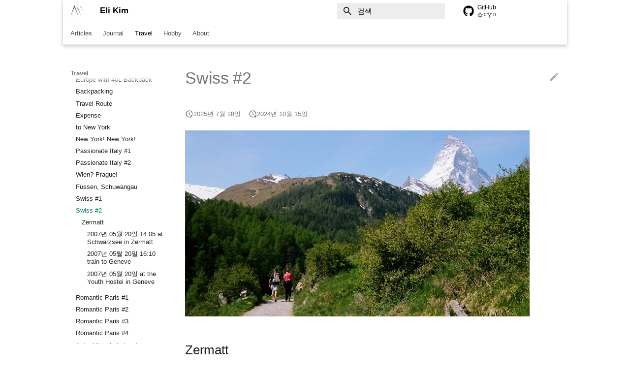

--- FILE ---
content_type: text/html; charset=utf-8
request_url: https://www.eunchan.kim/travel/europe/011swiss.html
body_size: 11592
content:

<!DOCTYPE html>

<html class="no-js" lang="ko">
<head>
<meta charset="utf-8"/>
<meta content="width=device-width,initial-scale=1" name="viewport"/>
<meta content="Eli's Personal Website." name="description"/>
<link href="https://www.eunchan.kim/travel/europe/011swiss.html" rel="canonical"/>
<link href="010swiss.html" rel="prev"/>
<link href="012paris.html" rel="next"/>
<link href="../../feed_rss_created.xml" rel="alternate" title="RSS 피드 생성완료" type="application/rss+xml"/>
<link href="../../feed_rss_updated.xml" rel="alternate" title="RSS 피드 업데이트완료" type="application/rss+xml"/>
<link href="../../static/img/favicon.png" rel="icon"/>
<meta content="mkdocs-1.6.1, mkdocs-material-9.6.16" name="generator"/>
<title>Swiss #2 - Eli Kim</title>
<link href="../../assets/stylesheets/main.7e37652d.min.css" rel="stylesheet"/>
<link href="../../assets/stylesheets/palette.06af60db.min.css" rel="stylesheet"/>
<link crossorigin="" href="https://fonts.gstatic.com" rel="preconnect"/>
<link href="https://fonts.googleapis.com/css?family=Roboto:300,300i,400,400i,700,700i%7CRoboto+Mono:400,400i,700,700i&amp;display=fallback" rel="stylesheet"/>
<style>:root{--md-text-font:"Roboto";--md-code-font:"Roboto Mono"}</style>
<script>__md_scope=new URL("../..",location),__md_hash=e=>[...e].reduce(((e,_)=>(e<<5)-e+_.charCodeAt(0)),0),__md_get=(e,_=localStorage,t=__md_scope)=>JSON.parse(_.getItem(t.pathname+"."+e)),__md_set=(e,_,t=localStorage,a=__md_scope)=>{try{t.setItem(a.pathname+"."+e,JSON.stringify(_))}catch(e){}}</script>
<link href="../../assets/stylesheets/extra-style.min.css" rel="stylesheet"/></head>
<body data-md-color-accent="teal" data-md-color-primary="white" data-md-color-scheme="default" dir="ltr">
<input autocomplete="off" class="md-toggle" data-md-toggle="drawer" id="__drawer" type="checkbox"/>
<input autocomplete="off" class="md-toggle" data-md-toggle="search" id="__search" type="checkbox"/>
<label class="md-overlay" for="__drawer"></label>
<div data-md-component="skip">
<a class="md-skip" href="#zermatt">
          콘텐츠로 이동
        </a>
</div>
<div data-md-component="announce">
</div>
<!--
  Copyright (c) 2016-2024 Martin Donath <martin.donath@squidfunk.com>

  Permission is hereby granted, free of charge, to any person obtaining a copy
  of this software and associated documentation files (the "Software"), to
  deal in the Software without restriction, including without limitation the
  rights to use, copy, modify, merge, publish, distribute, sublicense, and/or
  sell copies of the Software, and to permit persons to whom the Software is
  furnished to do so, subject to the following conditions:

  The above copyright notice and this permission notice shall be included in
  all copies or substantial portions of the Software.

  THE SOFTWARE IS PROVIDED "AS IS", WITHOUT WARRANTY OF ANY KIND, EXPRESS OR
  IMPLIED, INCLUDING BUT NOT LIMITED TO THE WARRANTIES OF MERCHANTABILITY,
  FITNESS FOR A PARTICULAR PURPOSE AND NON-INFRINGEMENT. IN NO EVENT SHALL THE
  AUTHORS OR COPYRIGHT HOLDERS BE LIABLE FOR ANY CLAIM, DAMAGES OR OTHER
  LIABILITY, WHETHER IN AN ACTION OF CONTRACT, TORT OR OTHERWISE, ARISING
  FROM, OUT OF OR IN CONNECTION WITH THE SOFTWARE OR THE USE OR OTHER DEALINGS
  IN THE SOFTWARE.
-->
<!-- Determine classes -->
<!-- Header -->
<header class="md-header md-header--shadow md-header--lifted" data-md-component="header">
<nav aria-label="상단/헤더" class="md-header__inner md-grid">
<!-- Button to open drawer -->
<label class="md-header__button md-icon" for="__drawer">
<svg viewbox="0 0 24 24" xmlns="http://www.w3.org/2000/svg"><path d="M3 6h18v2H3zm0 5h18v2H3zm0 5h18v2H3z"></path></svg>
</label>
<!-- Link to home -->
<a aria-label="Eli Kim" class="md-header__button md-logo" data-md-component="logo" href="../.." title="Eli Kim">
<img alt="logo" src="../../static/img/logo2.png"/>
</a>
<!-- Header title -->
<div class="md-header__title" data-md-component="header-title">
<div class="md-header__ellipsis">
<div class="md-header__topic">
<span class="md-ellipsis">
            Eli Kim
          </span>
</div>
<div class="md-header__topic" data-md-component="header-topic">
<span class="md-ellipsis">
            
              Swiss #2
            
          </span>
</div>
</div>
</div>
<!-- Color palette toggle -->
<!-- User preference: color palette -->
<!-- Site language selector -->
<!-- Button to open search modal -->
<label class="md-header__button md-icon" for="__search">
<svg viewbox="0 0 24 24" xmlns="http://www.w3.org/2000/svg"><path d="M9.5 3A6.5 6.5 0 0 1 16 9.5c0 1.61-.59 3.09-1.56 4.23l.27.27h.79l5 5-1.5 1.5-5-5v-.79l-.27-.27A6.52 6.52 0 0 1 9.5 16 6.5 6.5 0 0 1 3 9.5 6.5 6.5 0 0 1 9.5 3m0 2C7 5 5 7 5 9.5S7 14 9.5 14 14 12 14 9.5 12 5 9.5 5"></path></svg>
</label>
<!-- Search interface -->
<div class="md-search" data-md-component="search" role="dialog">
<label class="md-search__overlay" for="__search"></label>
<div class="md-search__inner" role="search">
<form class="md-search__form" name="search">
<input aria-label="검색" autocapitalize="off" autocomplete="off" autocorrect="off" class="md-search__input" data-md-component="search-query" name="query" placeholder="검색" required="" spellcheck="false" type="text"/>
<label class="md-search__icon md-icon" for="__search">
<svg viewbox="0 0 24 24" xmlns="http://www.w3.org/2000/svg"><path d="M9.5 3A6.5 6.5 0 0 1 16 9.5c0 1.61-.59 3.09-1.56 4.23l.27.27h.79l5 5-1.5 1.5-5-5v-.79l-.27-.27A6.52 6.52 0 0 1 9.5 16 6.5 6.5 0 0 1 3 9.5 6.5 6.5 0 0 1 9.5 3m0 2C7 5 5 7 5 9.5S7 14 9.5 14 14 12 14 9.5 12 5 9.5 5"></path></svg>
<svg viewbox="0 0 24 24" xmlns="http://www.w3.org/2000/svg"><path d="M20 11v2H8l5.5 5.5-1.42 1.42L4.16 12l7.92-7.92L13.5 5.5 8 11z"></path></svg>
</label>
<nav aria-label="검색" class="md-search__options">
<button aria-label="지우기" class="md-search__icon md-icon" tabindex="-1" title="지우기" type="reset">
<svg viewbox="0 0 24 24" xmlns="http://www.w3.org/2000/svg"><path d="M19 6.41 17.59 5 12 10.59 6.41 5 5 6.41 10.59 12 5 17.59 6.41 19 12 13.41 17.59 19 19 17.59 13.41 12z"></path></svg>
</button>
</nav>
</form>
<div class="md-search__output">
<div class="md-search__scrollwrap" data-md-scrollfix="" tabindex="0">
<div class="md-search-result" data-md-component="search-result">
<div class="md-search-result__meta">
            검색 초기화
          </div>
<ol class="md-search-result__list" role="presentation"></ol>
</div>
</div>
</div>
</div>
</div>
<!-- Repository information -->
<div class="md-header__source">
<a class="md-source" data-md-component="source" href="https://github.com/eunchan/eunchan.github.io" title="저장소로 이동">
<div class="md-source__icon md-icon">
<svg viewbox="0 0 512 512" xmlns="http://www.w3.org/2000/svg"><!--! Font Awesome Free 7.0.0 by @fontawesome - https://fontawesome.com License - https://fontawesome.com/license/free (Icons: CC BY 4.0, Fonts: SIL OFL 1.1, Code: MIT License) Copyright 2025 Fonticons, Inc.--><path d="M173.9 397.4c0 2-2.3 3.6-5.2 3.6-3.3.3-5.6-1.3-5.6-3.6 0-2 2.3-3.6 5.2-3.6 3-.3 5.6 1.3 5.6 3.6m-31.1-4.5c-.7 2 1.3 4.3 4.3 4.9 2.6 1 5.6 0 6.2-2s-1.3-4.3-4.3-5.2c-2.6-.7-5.5.3-6.2 2.3m44.2-1.7c-2.9.7-4.9 2.6-4.6 4.9.3 2 2.9 3.3 5.9 2.6 2.9-.7 4.9-2.6 4.6-4.6-.3-1.9-3-3.2-5.9-2.9M252.8 8C114.1 8 8 113.3 8 252c0 110.9 69.8 205.8 169.5 239.2 12.8 2.3 17.3-5.6 17.3-12.1 0-6.2-.3-40.4-.3-61.4 0 0-70 15-84.7-29.8 0 0-11.4-29.1-27.8-36.6 0 0-22.9-15.7 1.6-15.4 0 0 24.9 2 38.6 25.8 21.9 38.6 58.6 27.5 72.9 20.9 2.3-16 8.8-27.1 16-33.7-55.9-6.2-112.3-14.3-112.3-110.5 0-27.5 7.6-41.3 23.6-58.9-2.6-6.5-11.1-33.3 2.6-67.9 20.9-6.5 69 27 69 27 20-5.6 41.5-8.5 62.8-8.5s42.8 2.9 62.8 8.5c0 0 48.1-33.6 69-27 13.7 34.7 5.2 61.4 2.6 67.9 16 17.7 25.8 31.5 25.8 58.9 0 96.5-58.9 104.2-114.8 110.5 9.2 7.9 17 22.9 17 46.4 0 33.7-.3 75.4-.3 83.6 0 6.5 4.6 14.4 17.3 12.1C436.2 457.8 504 362.9 504 252 504 113.3 391.5 8 252.8 8M105.2 352.9c-1.3 1-1 3.3.7 5.2 1.6 1.6 3.9 2.3 5.2 1 1.3-1 1-3.3-.7-5.2-1.6-1.6-3.9-2.3-5.2-1m-10.8-8.1c-.7 1.3.3 2.9 2.3 3.9 1.6 1 3.6.7 4.3-.7.7-1.3-.3-2.9-2.3-3.9-2-.6-3.6-.3-4.3.7m32.4 35.6c-1.6 1.3-1 4.3 1.3 6.2 2.3 2.3 5.2 2.6 6.5 1 1.3-1.3.7-4.3-1.3-6.2-2.2-2.3-5.2-2.6-6.5-1m-11.4-14.7c-1.6 1-1.6 3.6 0 5.9s4.3 3.3 5.6 2.3c1.6-1.3 1.6-3.9 0-6.2-1.4-2.3-4-3.3-5.6-2" fill="currentColor"></path></svg>
</div>
<div class="md-source__repository">
    GitHub
  </div>
</a>
</div>
</nav>
<!-- Navigation tabs (sticky) -->
<nav aria-label="탭" class="md-tabs" data-md-component="tabs">
<div class="md-grid">
<ul class="md-tabs__list">
<li class="md-tabs__item">
<a class="md-tabs__link" href="../../article/index.html">
          
  
  
  Articles

        </a>
</li>
<li class="md-tabs__item">
<a class="md-tabs__link" href="../../blog/index.html">
        
  
  
    
  
  Journal

      </a>
</li>
<li class="md-tabs__item md-tabs__item--active">
<a class="md-tabs__link" href="../index.html">
          
  
  
  Travel

        </a>
</li>
<li class="md-tabs__item">
<a class="md-tabs__link" href="../../motorcycle/index.html">
          
  
  
  Hobby

        </a>
</li>
<li class="md-tabs__item">
<a class="md-tabs__link" href="../../eunchan/index.html">
        
  
  
    
  
  About

      </a>
</li>
</ul>
</div>
</nav>
</header>
<div class="md-container" data-md-component="container">
<main class="md-main" data-md-component="main">
<div class="md-main__inner md-grid">
<div class="md-sidebar md-sidebar--primary" data-md-component="sidebar" data-md-type="navigation">
<div class="md-sidebar__scrollwrap">
<div class="md-sidebar__inner">
<nav aria-label="네비게이션" class="md-nav md-nav--primary md-nav--lifted md-nav--integrated" data-md-level="0">
<label class="md-nav__title" for="__drawer">
<a aria-label="Eli Kim" class="md-nav__button md-logo" data-md-component="logo" href="../.." title="Eli Kim">
<img alt="logo" src="../../static/img/logo2.png"/>
</a>
    Eli Kim
  </label>
<div class="md-nav__source">
<a class="md-source" data-md-component="source" href="https://github.com/eunchan/eunchan.github.io" title="저장소로 이동">
<div class="md-source__icon md-icon">
<svg viewbox="0 0 512 512" xmlns="http://www.w3.org/2000/svg"><!--! Font Awesome Free 7.0.0 by @fontawesome - https://fontawesome.com License - https://fontawesome.com/license/free (Icons: CC BY 4.0, Fonts: SIL OFL 1.1, Code: MIT License) Copyright 2025 Fonticons, Inc.--><path d="M173.9 397.4c0 2-2.3 3.6-5.2 3.6-3.3.3-5.6-1.3-5.6-3.6 0-2 2.3-3.6 5.2-3.6 3-.3 5.6 1.3 5.6 3.6m-31.1-4.5c-.7 2 1.3 4.3 4.3 4.9 2.6 1 5.6 0 6.2-2s-1.3-4.3-4.3-5.2c-2.6-.7-5.5.3-6.2 2.3m44.2-1.7c-2.9.7-4.9 2.6-4.6 4.9.3 2 2.9 3.3 5.9 2.6 2.9-.7 4.9-2.6 4.6-4.6-.3-1.9-3-3.2-5.9-2.9M252.8 8C114.1 8 8 113.3 8 252c0 110.9 69.8 205.8 169.5 239.2 12.8 2.3 17.3-5.6 17.3-12.1 0-6.2-.3-40.4-.3-61.4 0 0-70 15-84.7-29.8 0 0-11.4-29.1-27.8-36.6 0 0-22.9-15.7 1.6-15.4 0 0 24.9 2 38.6 25.8 21.9 38.6 58.6 27.5 72.9 20.9 2.3-16 8.8-27.1 16-33.7-55.9-6.2-112.3-14.3-112.3-110.5 0-27.5 7.6-41.3 23.6-58.9-2.6-6.5-11.1-33.3 2.6-67.9 20.9-6.5 69 27 69 27 20-5.6 41.5-8.5 62.8-8.5s42.8 2.9 62.8 8.5c0 0 48.1-33.6 69-27 13.7 34.7 5.2 61.4 2.6 67.9 16 17.7 25.8 31.5 25.8 58.9 0 96.5-58.9 104.2-114.8 110.5 9.2 7.9 17 22.9 17 46.4 0 33.7-.3 75.4-.3 83.6 0 6.5 4.6 14.4 17.3 12.1C436.2 457.8 504 362.9 504 252 504 113.3 391.5 8 252.8 8M105.2 352.9c-1.3 1-1 3.3.7 5.2 1.6 1.6 3.9 2.3 5.2 1 1.3-1 1-3.3-.7-5.2-1.6-1.6-3.9-2.3-5.2-1m-10.8-8.1c-.7 1.3.3 2.9 2.3 3.9 1.6 1 3.6.7 4.3-.7.7-1.3-.3-2.9-2.3-3.9-2-.6-3.6-.3-4.3.7m32.4 35.6c-1.6 1.3-1 4.3 1.3 6.2 2.3 2.3 5.2 2.6 6.5 1 1.3-1.3.7-4.3-1.3-6.2-2.2-2.3-5.2-2.6-6.5-1m-11.4-14.7c-1.6 1-1.6 3.6 0 5.9s4.3 3.3 5.6 2.3c1.6-1.3 1.6-3.9 0-6.2-1.4-2.3-4-3.3-5.6-2" fill="currentColor"></path></svg>
</div>
<div class="md-source__repository">
    GitHub
  </div>
</a>
</div>
<ul class="md-nav__list" data-md-scrollfix="">
<li class="md-nav__item md-nav__item--nested">
<input class="md-nav__toggle md-toggle" id="__nav_1" type="checkbox"/>
<label class="md-nav__link" for="__nav_1" id="__nav_1_label" tabindex="0">
<span class="md-ellipsis">
    Articles
    
  </span>
<span class="md-nav__icon md-icon"></span>
</label>
<nav aria-expanded="false" aria-labelledby="__nav_1_label" class="md-nav" data-md-level="1">
<label class="md-nav__title" for="__nav_1">
<span class="md-nav__icon md-icon"></span>
            Articles
          </label>
<ul class="md-nav__list" data-md-scrollfix="">
<li class="md-nav__item">
<a class="md-nav__link" href="../../article/index.html">
<span class="md-ellipsis">
    Posts
    
  </span>
</a>
</li>
<li class="md-nav__item">
<a class="md-nav__link" href="../../research/index.html">
<span class="md-ellipsis">
    Research
    
  </span>
</a>
</li>
<li class="md-nav__item">
<a class="md-nav__link" href="../../review/index.html">
<span class="md-ellipsis">
    Reviews
    
  </span>
</a>
</li>
<li class="md-nav__item">
<a class="md-nav__link" href="../../tips/index.html">
<span class="md-ellipsis">
    Tips and Tricks
    
  </span>
</a>
</li>
</ul>
</nav>
</li>
<li class="md-nav__item">
<a class="md-nav__link" href="../../blog/index.html">
<span class="md-ellipsis">
    Journal
    
  </span>
</a>
</li>
<li class="md-nav__item md-nav__item--active md-nav__item--section md-nav__item--nested">
<input checked="" class="md-nav__toggle md-toggle" id="__nav_3" type="checkbox"/>
<label class="md-nav__link" for="__nav_3" id="__nav_3_label" tabindex="">
<span class="md-ellipsis">
    Travel
    
  </span>
<span class="md-nav__icon md-icon"></span>
</label>
<nav aria-expanded="true" aria-labelledby="__nav_3_label" class="md-nav" data-md-level="1">
<label class="md-nav__title" for="__nav_3">
<span class="md-nav__icon md-icon"></span>
            Travel
          </label>
<ul class="md-nav__list" data-md-scrollfix="">
<li class="md-nav__item">
<a class="md-nav__link" href="../index.html">
<span class="md-ellipsis">
    Travel
    
  </span>
</a>
</li>
<li class="md-nav__item">
<a class="md-nav__link" href="../norcal/index.html">
<span class="md-ellipsis">
    Travel Sites in Northern California
    
  </span>
</a>
</li>
<li class="md-nav__item md-nav__item--nested">
<input class="md-nav__toggle md-toggle" id="__nav_3_3" type="checkbox"/>
<label class="md-nav__link" for="__nav_3_3" id="__nav_3_3_label" tabindex="0">
<span class="md-ellipsis">
    하와이 '15
    
  </span>
<span class="md-nav__icon md-icon"></span>
</label>
<nav aria-expanded="false" aria-labelledby="__nav_3_3_label" class="md-nav" data-md-level="2">
<label class="md-nav__title" for="__nav_3_3">
<span class="md-nav__icon md-icon"></span>
            하와이 '15
          </label>
<ul class="md-nav__list" data-md-scrollfix="">
<li class="md-nav__item">
<a class="md-nav__link" href="../hawaii15/index.html">
<span class="md-ellipsis">
    Oahu Island in Hawaii
    
  </span>
</a>
</li>
<li class="md-nav__item">
<a class="md-nav__link" href="../hawaii15/gallery.html">
<span class="md-ellipsis">
    Hawaii Gallery
    
  </span>
</a>
</li>
</ul>
</nav>
</li>
<li class="md-nav__item md-nav__item--nested">
<input class="md-nav__toggle md-toggle" id="__nav_3_4" type="checkbox"/>
<label class="md-nav__link" for="__nav_3_4" id="__nav_3_4_label" tabindex="0">
<span class="md-ellipsis">
    뉴질랜드 신혼여행 '10
    
  </span>
<span class="md-nav__icon md-icon"></span>
</label>
<nav aria-expanded="false" aria-labelledby="__nav_3_4_label" class="md-nav" data-md-level="2">
<label class="md-nav__title" for="__nav_3_4">
<span class="md-nav__icon md-icon"></span>
            뉴질랜드 신혼여행 '10
          </label>
<ul class="md-nav__list" data-md-scrollfix="">
<li class="md-nav__item">
<a class="md-nav__link" href="../new-zealand/index.html">
<span class="md-ellipsis">
    Campervan in New Zealand
    
  </span>
</a>
</li>
<li class="md-nav__item">
<a class="md-nav__link" href="../new-zealand/campervan.html">
<span class="md-ellipsis">
    Campervan
    
  </span>
</a>
</li>
<li class="md-nav__item">
<a class="md-nav__link" href="../new-zealand/route.html">
<span class="md-ellipsis">
    Travel Route
    
  </span>
</a>
</li>
<li class="md-nav__item">
<a class="md-nav__link" href="../new-zealand/log01.html">
<span class="md-ellipsis">
    크라이스트처치에 도착해서 오아마루로
    
  </span>
</a>
</li>
<li class="md-nav__item">
<a class="md-nav__link" href="../new-zealand/log02.html">
<span class="md-ellipsis">
    모에라키, 오타고 반도
    
  </span>
</a>
</li>
<li class="md-nav__item">
<a class="md-nav__link" href="../new-zealand/log03.html">
<span class="md-ellipsis">
    더니든, 캐틀린스
    
  </span>
</a>
</li>
<li class="md-nav__item">
<a class="md-nav__link" href="../new-zealand/log04.html">
<span class="md-ellipsis">
    테아나우, 반딧불이 동굴
    
  </span>
</a>
</li>
<li class="md-nav__item">
<a class="md-nav__link" href="../new-zealand/log05.html">
<span class="md-ellipsis">
    밀포드 사운드
    
  </span>
</a>
</li>
<li class="md-nav__item">
<a class="md-nav__link" href="../new-zealand/log06.html">
<span class="md-ellipsis">
    퀸스타운
    
  </span>
</a>
</li>
<li class="md-nav__item">
<a class="md-nav__link" href="../new-zealand/log07.html">
<span class="md-ellipsis">
    글레노키, 와나카
    
  </span>
</a>
</li>
<li class="md-nav__item">
<a class="md-nav__link" href="../new-zealand/log08.html">
<span class="md-ellipsis">
    와나카에서 폭스빙하로
    
  </span>
</a>
</li>
<li class="md-nav__item">
<a class="md-nav__link" href="../new-zealand/log09.html">
<span class="md-ellipsis">
    빙하투어, 호키티카
    
  </span>
</a>
</li>
<li class="md-nav__item">
<a class="md-nav__link" href="../new-zealand/log10.html">
<span class="md-ellipsis">
    다시 크라이스트처치
    
  </span>
</a>
</li>
<li class="md-nav__item">
<a class="md-nav__link" href="../new-zealand/epilogue.html">
<span class="md-ellipsis">
    에필로그
    
  </span>
</a>
</li>
<li class="md-nav__item">
<a class="md-nav__link" href="../new-zealand/gallery-wide.html">
<span class="md-ellipsis">
    New-zealand Wide pictures
    
  </span>
</a>
</li>
<li class="md-nav__item">
<a class="md-nav__link" href="../new-zealand/gallery.html">
<span class="md-ellipsis">
    New Zealand Gallery
    
  </span>
</a>
</li>
</ul>
</nav>
</li>
<li class="md-nav__item md-nav__item--nested">
<input class="md-nav__toggle md-toggle" id="__nav_3_5" type="checkbox"/>
<label class="md-nav__link" for="__nav_3_5" id="__nav_3_5_label" tabindex="0">
<span class="md-ellipsis">
    이집트 '09
    
  </span>
<span class="md-nav__icon md-icon"></span>
</label>
<nav aria-expanded="false" aria-labelledby="__nav_3_5_label" class="md-nav" data-md-level="2">
<label class="md-nav__title" for="__nav_3_5">
<span class="md-nav__icon md-icon"></span>
            이집트 '09
          </label>
<ul class="md-nav__list" data-md-scrollfix="">
<li class="md-nav__item">
<a class="md-nav__link" href="../egypt09/index.html">
<span class="md-ellipsis">
    Cairo, White Desert
    
  </span>
</a>
</li>
<li class="md-nav__item">
<a class="md-nav__link" href="../egypt09/gallery.html">
<span class="md-ellipsis">
    Egypt Gallery
    
  </span>
</a>
</li>
</ul>
</nav>
</li>
<li class="md-nav__item md-nav__item--nested">
<input class="md-nav__toggle md-toggle" id="__nav_3_6" type="checkbox"/>
<label class="md-nav__link" for="__nav_3_6" id="__nav_3_6_label" tabindex="0">
<span class="md-ellipsis">
    도쿄
    
  </span>
<span class="md-nav__icon md-icon"></span>
</label>
<nav aria-expanded="false" aria-labelledby="__nav_3_6_label" class="md-nav" data-md-level="2">
<label class="md-nav__title" for="__nav_3_6">
<span class="md-nav__icon md-icon"></span>
            도쿄
          </label>
<ul class="md-nav__list" data-md-scrollfix="">
<li class="md-nav__item">
<a class="md-nav__link" href="../tokyo/index.html">
<span class="md-ellipsis">
    어설펐던 도쿄 여행
    
  </span>
</a>
</li>
<li class="md-nav__item">
<a class="md-nav__link" href="../tokyo/gallery.html">
<span class="md-ellipsis">
    Tokyo Gallery
    
  </span>
</a>
</li>
</ul>
</nav>
</li>
<li class="md-nav__item md-nav__item--active md-nav__item--nested">
<input checked="" class="md-nav__toggle md-toggle" id="__nav_3_7" type="checkbox"/>
<label class="md-nav__link" for="__nav_3_7" id="__nav_3_7_label" tabindex="0">
<span class="md-ellipsis">
    유럽 '07
    
  </span>
<span class="md-nav__icon md-icon"></span>
</label>
<nav aria-expanded="true" aria-labelledby="__nav_3_7_label" class="md-nav" data-md-level="2">
<label class="md-nav__title" for="__nav_3_7">
<span class="md-nav__icon md-icon"></span>
            유럽 '07
          </label>
<ul class="md-nav__list" data-md-scrollfix="">
<li class="md-nav__item">
<a class="md-nav__link" href="index.html">
<span class="md-ellipsis">
    Europe with 40L Backpack
    
  </span>
</a>
</li>
<li class="md-nav__item">
<a class="md-nav__link" href="001backpacking.html">
<span class="md-ellipsis">
    Backpacking
    
  </span>
</a>
</li>
<li class="md-nav__item">
<a class="md-nav__link" href="002route.html">
<span class="md-ellipsis">
    Travel Route
    
  </span>
</a>
</li>
<li class="md-nav__item">
<a class="md-nav__link" href="003expense.html">
<span class="md-ellipsis">
    Expense
    
  </span>
</a>
</li>
<li class="md-nav__item">
<a class="md-nav__link" href="004depart.html">
<span class="md-ellipsis">
    to New York
    
  </span>
</a>
</li>
<li class="md-nav__item">
<a class="md-nav__link" href="005newyorknewyork.html">
<span class="md-ellipsis">
    New York! New York!
    
  </span>
</a>
</li>
<li class="md-nav__item">
<a class="md-nav__link" href="006passionateitaly.html">
<span class="md-ellipsis">
    Passionate Italy #1
    
  </span>
</a>
</li>
<li class="md-nav__item">
<a class="md-nav__link" href="007passionateitaly.html">
<span class="md-ellipsis">
    Passionate Italy #2
    
  </span>
</a>
</li>
<li class="md-nav__item">
<a class="md-nav__link" href="008wienpraha.html">
<span class="md-ellipsis">
    Wien? Prague!
    
  </span>
</a>
</li>
<li class="md-nav__item">
<a class="md-nav__link" href="009fussen.html">
<span class="md-ellipsis">
    Füssen, Schuwangau
    
  </span>
</a>
</li>
<li class="md-nav__item">
<a class="md-nav__link" href="010swiss.html">
<span class="md-ellipsis">
    Swiss #1
    
  </span>
</a>
</li>
<li class="md-nav__item md-nav__item--active">
<input class="md-nav__toggle md-toggle" id="__toc" type="checkbox"/>
<label class="md-nav__link md-nav__link--active" for="__toc">
<span class="md-ellipsis">
    Swiss #2
    
  </span>
<span class="md-nav__icon md-icon"></span>
</label>
<a class="md-nav__link md-nav__link--active" href="011swiss.html">
<span class="md-ellipsis">
    Swiss #2
    
  </span>
</a>
<nav aria-label="목차" class="md-nav md-nav--secondary">
<label class="md-nav__title" for="__toc">
<span class="md-nav__icon md-icon"></span>
      목차
    </label>
<ul class="md-nav__list" data-md-component="toc" data-md-scrollfix="">
<li class="md-nav__item">
<a class="md-nav__link" href="#zermatt">
<span class="md-ellipsis">
      Zermatt
    </span>
</a>
<nav aria-label="Zermatt" class="md-nav">
<ul class="md-nav__list">
<li class="md-nav__item">
<a class="md-nav__link" href="#2007-05-20-1405-at-schwarzsee-in-zermatt">
<span class="md-ellipsis">
      2007년 05월 20일 14:05 at Schwarzsee in Zermatt
    </span>
</a>
</li>
<li class="md-nav__item">
<a class="md-nav__link" href="#2007-05-20-1610-train-to-geneve">
<span class="md-ellipsis">
      2007년 05월 20일 16:10 train to Geneve
    </span>
</a>
</li>
<li class="md-nav__item">
<a class="md-nav__link" href="#2007-05-20-at-the-youth-hostel-in-geneve">
<span class="md-ellipsis">
      2007년 05월 20일 at the Youth Hostel in Geneve
    </span>
</a>
</li>
</ul>
</nav>
</li>
</ul>
</nav>
</li>
<li class="md-nav__item">
<a class="md-nav__link" href="012paris.html">
<span class="md-ellipsis">
    Romantic Paris #1
    
  </span>
</a>
</li>
<li class="md-nav__item">
<a class="md-nav__link" href="013paris.html">
<span class="md-ellipsis">
    Romantic Paris #2
    
  </span>
</a>
</li>
<li class="md-nav__item">
<a class="md-nav__link" href="014paris.html">
<span class="md-ellipsis">
    Romantic Paris #3
    
  </span>
</a>
</li>
<li class="md-nav__item">
<a class="md-nav__link" href="015paris.html">
<span class="md-ellipsis">
    Romantic Paris #4
    
  </span>
</a>
</li>
<li class="md-nav__item">
<a class="md-nav__link" href="016london.html">
<span class="md-ellipsis">
    Astor Victoria in London
    
  </span>
</a>
</li>
<li class="md-nav__item">
<a class="md-nav__link" href="gallery.html">
<span class="md-ellipsis">
    Europe Gallery
    
  </span>
</a>
</li>
</ul>
</nav>
</li>
<li class="md-nav__item md-nav__item--nested">
<input class="md-nav__toggle md-toggle" id="__nav_3_8" type="checkbox"/>
<label class="md-nav__link" for="__nav_3_8" id="__nav_3_8_label" tabindex="0">
<span class="md-ellipsis">
    캐나다 워홀
    
  </span>
<span class="md-nav__icon md-icon"></span>
</label>
<nav aria-expanded="false" aria-labelledby="__nav_3_8_label" class="md-nav" data-md-level="2">
<label class="md-nav__title" for="__nav_3_8">
<span class="md-nav__icon md-icon"></span>
            캐나다 워홀
          </label>
<ul class="md-nav__list" data-md-scrollfix="">
<li class="md-nav__item">
<a class="md-nav__link" href="../../working-holiday/index.html">
<span class="md-ellipsis">
    Canada Working Holiday
    
  </span>
</a>
</li>
<li class="md-nav__item">
<a class="md-nav__link" href="../../working-holiday/01visaget.html">
<span class="md-ellipsis">
    01 비자획득
    
  </span>
</a>
</li>
<li class="md-nav__item">
<a class="md-nav__link" href="../../working-holiday/02physicalcheckup.html">
<span class="md-ellipsis">
    02 신체검사
    
  </span>
</a>
</li>
<li class="md-nav__item">
<a class="md-nav__link" href="../../working-holiday/03anotherchance.html">
<span class="md-ellipsis">
    03 새로운 기회
    
  </span>
</a>
</li>
<li class="md-nav__item">
<a class="md-nav__link" href="../../working-holiday/04gotoamerica.html">
<span class="md-ellipsis">
    04 미국으로 가기
    
  </span>
</a>
</li>
<li class="md-nav__item">
<a class="md-nav__link" href="../../working-holiday/05essay.html">
<span class="md-ellipsis">
    05 지원동기서
    
  </span>
</a>
</li>
<li class="md-nav__item">
<a class="md-nav__link" href="../../working-holiday/06usefulinfo.html">
<span class="md-ellipsis">
    06 유용한 정보
    
  </span>
</a>
</li>
<li class="md-nav__item">
<a class="md-nav__link" href="../../working-holiday/07prepare.html">
<span class="md-ellipsis">
    07 준비할 것들
    
  </span>
</a>
</li>
<li class="md-nav__item">
<a class="md-nav__link" href="../../working-holiday/08usavisainterview.html">
<span class="md-ellipsis">
    08 미국비자 인터뷰
    
  </span>
</a>
</li>
<li class="md-nav__item">
<a class="md-nav__link" href="../../working-holiday/09ticket.html">
<span class="md-ellipsis">
    09 항공권 구하기
    
  </span>
</a>
</li>
<li class="md-nav__item">
<a class="md-nav__link" href="../../working-holiday/10pack.html">
<span class="md-ellipsis">
    10 짐싸기
    
  </span>
</a>
</li>
<li class="md-nav__item">
<a class="md-nav__link" href="../../working-holiday/11flytovancouver.html">
<span class="md-ellipsis">
    11 밴쿠버 날아가기
    
  </span>
</a>
</li>
<li class="md-nav__item">
<a class="md-nav__link" href="../../working-holiday/12victoria.html">
<span class="md-ellipsis">
    12 빅토리아 여행
    
  </span>
</a>
</li>
<li class="md-nav__item">
<a class="md-nav__link" href="../../working-holiday/13movetobanff.html">
<span class="md-ellipsis">
    13 밴프로 이동
    
  </span>
</a>
</li>
<li class="md-nav__item">
<a class="md-nav__link" href="../../working-holiday/14hikingtorundle.html">
<span class="md-ellipsis">
    14 Mt.Rundle 등산
    
  </span>
</a>
</li>
<li class="md-nav__item">
<a class="md-nav__link" href="../../working-holiday/15intothelakes.html">
<span class="md-ellipsis">
    15 into the Lakes
    
  </span>
</a>
</li>
<li class="md-nav__item">
<a class="md-nav__link" href="../../working-holiday/16snowboarding.html">
<span class="md-ellipsis">
    16 스노우보딩
    
  </span>
</a>
</li>
<li class="md-nav__item">
<a class="md-nav__link" href="../../working-holiday/17meetingfarewell.html">
<span class="md-ellipsis">
    17 만남, 그리고 이별
    
  </span>
</a>
</li>
<li class="md-nav__item">
<a class="md-nav__link" href="../../working-holiday/18meetingfarewell2.html">
<span class="md-ellipsis">
    18 만남, 그리고 이별 2
    
  </span>
</a>
</li>
<li class="md-nav__item">
<a class="md-nav__link" href="../../working-holiday/19movetoanotherroom.html">
<span class="md-ellipsis">
    19 다른 방으로 이동
    
  </span>
</a>
</li>
<li class="md-nav__item">
<a class="md-nav__link" href="../../working-holiday/20workingpermitandimmigration.html">
<span class="md-ellipsis">
    20 워킹퍼밋, 그리고 이민
    
  </span>
</a>
</li>
<li class="md-nav__item">
<a class="md-nav__link" href="../../working-holiday/22advisetoworholer.html">
<span class="md-ellipsis">
    22 워홀러에게 중요한 10가지 조언
    
  </span>
</a>
</li>
<li class="md-nav__item">
<a class="md-nav__link" href="../../working-holiday/23finishingworkingholiday.html">
<span class="md-ellipsis">
    23 워홀을 마치며
    
  </span>
</a>
</li>
</ul>
</nav>
</li>
</ul>
</nav>
</li>
<li class="md-nav__item md-nav__item--nested">
<input class="md-nav__toggle md-toggle" id="__nav_4" type="checkbox"/>
<label class="md-nav__link" for="__nav_4" id="__nav_4_label" tabindex="0">
<span class="md-ellipsis">
    Hobby
    
  </span>
<span class="md-nav__icon md-icon"></span>
</label>
<nav aria-expanded="false" aria-labelledby="__nav_4_label" class="md-nav" data-md-level="1">
<label class="md-nav__title" for="__nav_4">
<span class="md-nav__icon md-icon"></span>
            Hobby
          </label>
<ul class="md-nav__list" data-md-scrollfix="">
<li class="md-nav__item">
<a class="md-nav__link" href="../../motorcycle/index.html">
<span class="md-ellipsis">
    Motorcycle
    
  </span>
</a>
</li>
<li class="md-nav__item">
<a class="md-nav__link" href="../../camping/index.html">
<span class="md-ellipsis">
    Camping
    
  </span>
</a>
</li>
<li class="md-nav__item">
<a class="md-nav__link" href="../../sky/index.html">
<span class="md-ellipsis">
    Nightsky
    
  </span>
</a>
</li>
<li class="md-nav__item md-nav__item--nested">
<input class="md-nav__toggle md-toggle" id="__nav_4_4" type="checkbox"/>
<label class="md-nav__link" for="__nav_4_4" id="__nav_4_4_label" tabindex="0">
<span class="md-ellipsis">
    아카이브
    
  </span>
<span class="md-nav__icon md-icon"></span>
</label>
<nav aria-expanded="false" aria-labelledby="__nav_4_4_label" class="md-nav" data-md-level="2">
<label class="md-nav__title" for="__nav_4_4">
<span class="md-nav__icon md-icon"></span>
            아카이브
          </label>
<ul class="md-nav__list" data-md-scrollfix="">
<li class="md-nav__item">
<a class="md-nav__link" href="../../sky/archive/2017.html">
<span class="md-ellipsis">
    2017
    
  </span>
</a>
</li>
<li class="md-nav__item">
<a class="md-nav__link" href="../../sky/archive/2016.html">
<span class="md-ellipsis">
    2016
    
  </span>
</a>
</li>
<li class="md-nav__item">
<a class="md-nav__link" href="../../sky/archive/2015.html">
<span class="md-ellipsis">
    2015
    
  </span>
</a>
</li>
<li class="md-nav__item">
<a class="md-nav__link" href="../../sky/archive/2014.html">
<span class="md-ellipsis">
    2014
    
  </span>
</a>
</li>
<li class="md-nav__item">
<a class="md-nav__link" href="../../sky/archive/2013.html">
<span class="md-ellipsis">
    2013
    
  </span>
</a>
</li>
<li class="md-nav__item">
<a class="md-nav__link" href="../../sky/archive/2011.html">
<span class="md-ellipsis">
    2011
    
  </span>
</a>
</li>
<li class="md-nav__item">
<a class="md-nav__link" href="../../sky/archive/2010.html">
<span class="md-ellipsis">
    2010
    
  </span>
</a>
</li>
</ul>
</nav>
</li>
</ul>
</nav>
</li>
<li class="md-nav__item">
<a class="md-nav__link" href="../../eunchan/index.html">
<span class="md-ellipsis">
    About
    
  </span>
</a>
</li>
</ul>
</nav>
</div>
</div>
</div>
<div class="md-content" data-md-component="content">
<article class="md-content__inner md-typeset">
<!--
  Copyright (c) 2016-2024 Martin Donath <martin.donath@squidfunk.com>

  Permission is hereby granted, free of charge, to any person obtaining a copy
  of this software and associated documentation files (the "Software"), to
  deal in the Software without restriction, including without limitation the
  rights to use, copy, modify, merge, publish, distribute, sublicense, and/or
  sell copies of the Software, and to permit persons to whom the Software is
  furnished to do so, subject to the following conditions:

  The above copyright notice and this permission notice shall be included in
  all copies or substantial portions of the Software.

  THE SOFTWARE IS PROVIDED "AS IS", WITHOUT WARRANTY OF ANY KIND, EXPRESS OR
  IMPLIED, INCLUDING BUT NOT LIMITED TO THE WARRANTIES OF MERCHANTABILITY,
  FITNESS FOR A PARTICULAR PURPOSE AND NON-INFRINGEMENT. IN NO EVENT SHALL THE
  AUTHORS OR COPYRIGHT HOLDERS BE LIABLE FOR ANY CLAIM, DAMAGES OR OTHER
  LIABILITY, WHETHER IN AN ACTION OF CONTRACT, TORT OR OTHERWISE, ARISING
  FROM, OUT OF OR IN CONNECTION WITH THE SOFTWARE OR THE USE OR OTHER DEALINGS
  IN THE SOFTWARE.
-->
<!-- Tags -->
<!-- Actions -->
<a class="md-content__button md-icon" href="https://github.com/eunchan/eunchan.github.io/edit/main/docs/travel/europe/011swiss.md" rel="edit" title="이 페이지를 편집">
<svg viewbox="0 0 24 24" xmlns="http://www.w3.org/2000/svg"><path d="M20.71 7.04c.39-.39.39-1.04 0-1.41l-2.34-2.34c-.37-.39-1.02-.39-1.41 0l-1.84 1.83 3.75 3.75M3 17.25V21h3.75L17.81 9.93l-3.75-3.75z"></path></svg>
</a>
<!--
  Hack: check whether the content contains a h1 headline. If it doesn't, the
  page title (or respectively site name) is used as the main headline.
-->
<h1>Swiss #2</h1>
<!-- Source file information -->
<aside class="md-source-file">
<span class="md-source-file__fact">
<span class="md-icon" title="마지막 업데이트">
<svg viewbox="0 0 24 24" xmlns="http://www.w3.org/2000/svg"><path d="M21 13.1c-.1 0-.3.1-.4.2l-1 1 2.1 2.1 1-1c.2-.2.2-.6 0-.8l-1.3-1.3c-.1-.1-.2-.2-.4-.2m-1.9 1.8-6.1 6V23h2.1l6.1-6.1zM12.5 7v5.2l4 2.4-1 1L11 13V7zM11 21.9c-5.1-.5-9-4.8-9-9.9C2 6.5 6.5 2 12 2c5.3 0 9.6 4.1 10 9.3-.3-.1-.6-.2-1-.2s-.7.1-1 .2C19.6 7.2 16.2 4 12 4c-4.4 0-8 3.6-8 8 0 4.1 3.1 7.5 7.1 7.9l-.1.2z"></path></svg>
</span>
<span class="git-revision-date-localized-plugin git-revision-date-localized-plugin-date" title="2025년 7월 28일 04:53:18 UTC">2025년 7월 28일</span>
</span>
<span class="md-source-file__fact">
<span class="md-icon" title="작성일">
<svg viewbox="0 0 24 24" xmlns="http://www.w3.org/2000/svg"><path d="M14.47 15.08 11 13V7h1.5v5.25l3.08 1.83c-.41.28-.79.62-1.11 1m-1.39 4.84c-.36.05-.71.08-1.08.08-4.42 0-8-3.58-8-8s3.58-8 8-8 8 3.58 8 8c0 .37-.03.72-.08 1.08.69.1 1.33.32 1.92.64.1-.56.16-1.13.16-1.72 0-5.5-4.5-10-10-10S2 6.5 2 12s4.47 10 10 10c.59 0 1.16-.06 1.72-.16-.32-.59-.54-1.23-.64-1.92M18 15v3h-3v2h3v3h2v-3h3v-2h-3v-3z"></path></svg>
</span>
<span class="git-revision-date-localized-plugin git-revision-date-localized-plugin-date" title="2024년 10월 15일 22:07:34 UTC">2024년 10월 15일</span>
</span>
</aside>
<!-- Page content -->
<p><img alt="마테호른 가는 길" src="../../media/page/travel/europe/europe-255.jpg"/></p>
<h2 id="zermatt">Zermatt</h2>
<p><img alt="검은호수에서 바라본 체르마트" src="../../media/page/travel/europe/europe-256.jpg"/></p>
<h3 id="2007-05-20-1405-at-schwarzsee-in-zermatt">2007년 05월 20일 14:05 at Schwarzsee in Zermatt</h3>
<p>Matterhorn(마테호른)을 보기위해 Schwarzsee(검은호수:2600m)에 올라왔다.
체르마트 마을에서 2시간 약간 넘게 걸린듯 하다. 바로 코앞에 마테호른이있다.
가까이서 보는 마테호른은 웅장하다. 그 누구의 접근도 허락하지 않을 것같은
가파른 경사가 내 눈을 가득 채운다. 주변의 다른 산을 내려다보는 높이가
경이롭다.</p>
<p><img alt="검은호수에서 바라본 체르마트" src="../../media/page/travel/europe/europe-258.jpg"/></p>
<p>사진을 찍기위해 카메라를 들었다. 80mm 로 뷰파인더 안에 가득채울 수 있었다.
그러나 셔터를 눌러도 카메라는 묵묵부답이었다. 배터리가 다 된것같았다. 기온이
많이 떨어져서 그런것같아서 따뜻하게 품어보고 전원을 켜보아도 반응이 없었다.
결국 마테호른을 필름에 담는것은 포기해야 했다. 밴프에서 런들산을 처음오를때도
배터리 때문에 사진을 거의 못 찍었는데, 이번에도 이런 경우를 겪다니...</p>
<p><img alt="검은호수에서 바라본 체르마트" src="../../media/page/travel/europe/europe-257.jpg"/></p>
<p>바람이 세차게 불어서 결국 내려와야 했다. 내려오는길에 보니 구름한점 없던
마테호른에 구름이 끼기시작했다. (나중에 들은 얘기로는 마테호른이 맑은날이 별로
없다고 한다. 내가 본 장면은 흔하지 않은 일이었다.) 구름에 가려지는 마테호른을
자꾸 돌아보았다. </p>
<p>중간쯤 내려와서 흐르는 시냇물에서 물을 마시고 있는데 선글라스가 없다는 것을
알아챘다. 내려오면서 가방끈에 걸어놓았는데 중간에 떨어졌나보다. 이곳
마테호른에 참 많은것을 남기는 것 같다. 카메라 배터리, 그리고 CAD 25짜리
선글라스, 내 추억 (+ 나중에 셔츠와 반바지)</p>
<p>마테호른은 이것으로 족하다. 아쉬움을 남기고 다시 오련다.</p>
<p>p.s. 그나저나 오늘은 쉬엄쉬엄 다니기로 했는데 1000미터 이상을 올라와버렸다.
다리가 점점 튼튼해지는것 같다.</p>
<p><img alt="체르마트의 거리" src="../../media/page/travel/europe/europe-259.jpg"/></p>
<h3 id="2007-05-20-1610-train-to-geneve">2007년 05월 20일 16:10 train to Geneve</h3>
<p>도망치듯이 체르마트를 빠져나간다. Why? 나도 모른다. 그냥 미련없이 떠난다. </p>
<p>이곳에서 Martin을 만났다. Zurich 에서 일하는 German 청년, 일하고 주말에 이곳을
올 수 있다는 게 정말 부럽다. EU 내의 사람들은 자유롭게 다른 나라에서 일할 수
있다고하니 이곳 저곳 옮기면서 일하면 주말에 여행도 하고 좋을듯 하다.</p>
<p>19:00 기차가 플랫폼에 멈춰설때마다 헤어지는 연인들의 키스하는 모습이 가득하다.
그 누구의 시선도 의식하지 않는 자연스러운 모습이 아름다워 보인다. 만일
한국이라면 불가능한 일이었겠지. 뼛속 깊이 박혀있는 그릇된 예절습관, 이제는
바뀌어야 할때가 되었다.</p>
<p>갑자기 호수가 나타나고 아름다운 마을이 펼쳐진다. 궁금해서 어디인가 했더니
Swiss Golden Path의 종착지 Montreux(몽뜨루)다. Luzern(루체른)에서 시작해서
Interlaken(인터라켄)을 거쳐 이곳 몽뜨루까지 이어지는 Golden Path. 이 호수의
건너편은 프랑스이다. 5대호에 비하면 작지만 이 호수가 Geneve까지 연결된다.</p>
<p><img alt="제네바" src="../../media/page/travel/europe/europe-262.jpg"/></p>
<h3 id="2007-05-20-at-the-youth-hostel-in-geneve">2007년 05월 20일 at the Youth Hostel in Geneve</h3>
<p>여행중 가장 최악의 날이다. 기껏 힘들여 올라간 산에서 카메라 여분배터리를 두고
와서 가진 한방 찍지 못한 일이나 호텔에서 빨리 나오면서 CHF 60을 준일이나
Geneve에 도착했더니 기차가 바르셀로나 가는 기차가 월수금에만 움직인다는 사실을
안 것이나 호스텔을 겨우 구해서 샤워하려고 봤더니 체르마트 호텔에
Billabong(빌라봉) 회색 셔츠와 MEC 바지를 두고 온 것을 발견한것은
당황스럽기까지 하다. 선글라스를 잃어버린 후 다시늘 잃어버리지 말자고 다짐한지
채 한시간도 되기전에 똑같은 일을 반복하다니 내가 오늘 정신이 없긴 없었나보다.</p>
<p>셔츠와 반바지를 두고 온 일은 온전히 내잘못만은 아니다. 아침에 나갈때 문 잠그고
DND를 걸어놨는데도 다녀오니 방이 정리가 되어있었고 짐들이 한 쪽으로 치워져
있었다. 내 셔츠와 바지는 아마도 옷장안에 넣어 놨을 것이다. 그래도 마지막에
확인하지 않은 내 잘못이 더 크다. 한 번 꼬이니 급기야 완전히 엉망진창이 되어
버렸다. 뉴욕에서 산 빌라봉 셔츠 두개 다 잊어먹었다.</p>
<p>이것도 경험이겠지, 뜻하지 않게 머물게 된 제네바, 내일 봐보자 어디 잃어버린
물품만큼의 가치가 있는지!</p>
<p><strong>자기전</strong> 이제 짜증이 좀 풀린다. 모든 것이 다 내 잘못이었음을 느낀다. 외적인
요인은 없다. 내 모든 문제는 나로부터 기인한다. 진실해지자. 내가 나를 바라봄에
있어서 어떠한 거짓된 가면도 씌우지 말고 광야에 홀로 서서 모든 것이 드러난 나를
보자. 내 속은 거짓과 탐욕, 쾌락으로 가득 차 있다. /FIN</p>
<!-- Was this page helpful? -->
<!-- Comment system -->
<h2 id="__comments">댓글</h2>
<script async="" crossorigin="anonymous" data-category="General" data-category-id="DIC_kwDOM4oq_s4Ci4pi" data-emit-metadata="0" data-input-position="bottom" data-lang="ko" data-mapping="pathname" data-reactions-enabled="1" data-repo="eunchan/eunchan.github.io" data-repo-id="R_kgDOM4oq_g" data-strict="0" data-theme="preferred_color_scheme" src="https://giscus.app/client.js">
</script>
<!-- Synchronize Giscus theme with palette -->
<script>
    var giscus = document.querySelector("script[src*=giscus]")

    // Set palette on initial load
    var palette = __md_get("__palette")
    if (palette && typeof palette.color === "object") {
      var theme = palette.color.scheme === "slate"
        ? "transparent_dark"
        : "light"

      // Instruct Giscus to set theme
      giscus.setAttribute("data-theme", theme)
    }

    // Register event handlers after documented loaded
    document.addEventListener("DOMContentLoaded", function() {
      var ref = document.querySelector("[data-md-component=palette]")
      ref.addEventListener("change", function() {
        var palette = __md_get("__palette")
        if (palette && typeof palette.color === "object") {
          var theme = palette.color.scheme === "slate"
            ? "transparent_dark"
            : "light"

          // Instruct Giscus to change theme
          var frame = document.querySelector(".giscus-frame")
          frame.contentWindow.postMessage(
            { giscus: { setConfig: { theme } } },
            "https://giscus.app"
          )
        }
      })
    })
  </script>
</article>
</div>
<script>var target=document.getElementById(location.hash.slice(1));target&&target.name&&(target.checked=target.name.startsWith("__tabbed_"))</script>
</div>
</main>
<footer class="md-footer">
<nav aria-label="하단/푸터" class="md-footer__inner md-grid">
<a aria-label="이전: Swiss #1" class="md-footer__link md-footer__link--prev" href="010swiss.html">
<div class="md-footer__button md-icon">
<svg viewbox="0 0 24 24" xmlns="http://www.w3.org/2000/svg"><path d="M20 11v2H8l5.5 5.5-1.42 1.42L4.16 12l7.92-7.92L13.5 5.5 8 11z"></path></svg>
</div>
<div class="md-footer__title">
<span class="md-footer__direction">
                이전
              </span>
<div class="md-ellipsis">
                Swiss #1
              </div>
</div>
</a>
<a aria-label="다음: Romantic Paris #1" class="md-footer__link md-footer__link--next" href="012paris.html">
<div class="md-footer__title">
<span class="md-footer__direction">
                다음
              </span>
<div class="md-ellipsis">
                Romantic Paris #1
              </div>
</div>
<div class="md-footer__button md-icon">
<svg viewbox="0 0 24 24" xmlns="http://www.w3.org/2000/svg"><path d="M4 11v2h12l-5.5 5.5 1.42 1.42L19.84 12l-7.92-7.92L10.5 5.5 16 11z"></path></svg>
</div>
</a>
</nav>
<div class="md-footer-meta md-typeset">
<div class="md-footer-meta__inner md-grid">
<div class="md-copyright">
<div class="md-copyright__highlight">
      © 2013 Elijah Kim
    </div>
</div>
</div>
</div>
</footer>
</div>
<div class="md-dialog" data-md-component="dialog">
<div class="md-dialog__inner md-typeset"></div>
</div>
<script id="__config" type="application/json">{"base": "../..", "features": ["navigation.footer", "navigation.tabs", "navigation.tabs.sticky", "content.action.edit", "toc.integrate"], "search": "../../assets/javascripts/workers/search.d50fe291.min.js", "tags": null, "translations": {"clipboard.copied": "\ud074\ub9bd\ubcf4\ub4dc\uc5d0 \ubcf5\uc0ac\ub428", "clipboard.copy": "\ud074\ub9bd\ubcf4\ub4dc\ub85c \ubcf5\uc0ac", "search.result.more.one": "\uc774 \ubb38\uc11c\uc5d0\uc11c 1\uac1c\uc758 \uac80\uc0c9 \uacb0\uacfc \ub354 \ubcf4\uae30", "search.result.more.other": "\uc774 \ubb38\uc11c\uc5d0\uc11c #\uac1c\uc758 \uac80\uc0c9 \uacb0\uacfc \ub354 \ubcf4\uae30", "search.result.none": "\uac80\uc0c9\uc5b4\uc640 \uc77c\uce58\ud558\ub294 \ubb38\uc11c\uac00 \uc5c6\uc2b5\ub2c8\ub2e4", "search.result.one": "1\uac1c\uc758 \uc77c\uce58\ud558\ub294 \ubb38\uc11c", "search.result.other": "#\uac1c\uc758 \uc77c\uce58\ud558\ub294 \ubb38\uc11c", "search.result.placeholder": "\uac80\uc0c9\uc5b4\ub97c \uc785\ub825\ud558\uc138\uc694", "search.result.term.missing": "\ud3ec\ud568\ub418\uc9c0 \uc54a\uc740 \uac80\uc0c9\uc5b4", "select.version": "\ubc84\uc804 \uc120\ud0dd"}, "version": null}</script>
<script src="../../assets/javascripts/bundle.50899def.min.js"></script>
<script defer src="https://static.cloudflareinsights.com/beacon.min.js/vcd15cbe7772f49c399c6a5babf22c1241717689176015" integrity="sha512-ZpsOmlRQV6y907TI0dKBHq9Md29nnaEIPlkf84rnaERnq6zvWvPUqr2ft8M1aS28oN72PdrCzSjY4U6VaAw1EQ==" data-cf-beacon='{"version":"2024.11.0","token":"0edd67a7740e4165909645248b2e850d","r":1,"server_timing":{"name":{"cfCacheStatus":true,"cfEdge":true,"cfExtPri":true,"cfL4":true,"cfOrigin":true,"cfSpeedBrain":true},"location_startswith":null}}' crossorigin="anonymous"></script>
</body>
</html>

--- FILE ---
content_type: text/html; charset=utf-8
request_url: https://giscus.app/ko/widget?origin=https%3A%2F%2Fwww.eunchan.kim%2Ftravel%2Feurope%2F011swiss.html&session=&theme=preferred_color_scheme&reactionsEnabled=1&emitMetadata=0&inputPosition=bottom&repo=eunchan%2Feunchan.github.io&repoId=R_kgDOM4oq_g&category=General&categoryId=DIC_kwDOM4oq_s4Ci4pi&strict=0&description=Eli%27s+Personal+Website.&backLink=https%3A%2F%2Fwww.eunchan.kim%2Ftravel%2Feurope%2F011swiss.html&term=travel%2Feurope%2F011swiss
body_size: 2376
content:
<!DOCTYPE html><html dir="ltr" lang="ko"><head><meta charset="utf-8"/><meta name="viewport" content="width=device-width"/><base target="_top"/><title>giscus</title><meta name="next-head-count" content="4"/><link rel="icon" href="/favicon.ico"/><link rel="preconnect" href="https://api.github.com"/><link rel="preconnect" href="https://avatars3.githubusercontent.com"/><link rel="apple-touch-icon" sizes="180x180" href="/apple-touch-icon.png"/><link rel="icon" type="image/png" sizes="32x32" href="/favicon-32x32.png"/><link rel="icon" type="image/png" sizes="16x16" href="/favicon-16x16.png"/><meta name="color-scheme" content="light dark"/><link rel="manifest" href="/site.webmanifest"/><link rel="stylesheet" href="/themes/preferred_color_scheme.css" crossorigin="anonymous" id="giscus-theme"/><link rel="preload" href="/_next/static/css/1ba63f4f1b975b30.css" as="style"/><link rel="stylesheet" href="/_next/static/css/1ba63f4f1b975b30.css" data-n-g/><noscript data-n-css></noscript><script defer noModule src="/_next/static/chunks/polyfills-c67a75d1b6f99dc8.js"></script><script src="/_next/static/chunks/webpack-6b2584c51f2fda40.js" defer></script><script src="/_next/static/chunks/framework-821422f1c2a18a27.js" defer></script><script src="/_next/static/chunks/main-150a3b60f55bb087.js" defer></script><script src="/_next/static/chunks/pages/_app-6f740f846599cb46.js" defer></script><script src="/_next/static/chunks/727f57db-503fa32904b535ea.js" defer></script><script src="/_next/static/chunks/3006-c974b2cdab4c9b95.js" defer></script><script src="/_next/static/chunks/4947-ef88ba5ef051af3d.js" defer></script><script src="/_next/static/chunks/pages/widget-20a96669d847c90c.js" defer></script><script src="/_next/static/B2TzKKc1N7YSxPu-MsW3V/_buildManifest.js" defer></script><script src="/_next/static/B2TzKKc1N7YSxPu-MsW3V/_ssgManifest.js" defer></script></head><body><div id="__next"><main data-theme="preferred_color_scheme" class="w-full mx-auto"><div class="gsc-loading"><div class="gsc-loading-image"></div><span class="gsc-loading-text color-fg-muted">댓글 불러오는 중…</span></div></main></div><script id="__NEXT_DATA__" type="application/json">{"props":{"pageProps":{"origin":"https://www.eunchan.kim/travel/europe/011swiss.html","session":"","repo":"eunchan/eunchan.github.io","term":"travel/europe/011swiss","category":"General","number":0,"strict":false,"repoId":"R_kgDOM4oq_g","categoryId":"DIC_kwDOM4oq_s4Ci4pi","description":"Eli's Personal Website.","reactionsEnabled":true,"emitMetadata":false,"inputPosition":"bottom","defaultCommentOrder":"oldest","theme":"preferred_color_scheme","originHost":"https://www.eunchan.kim","backLink":"https://www.eunchan.kim/travel/europe/011swiss.html","__lang":"ko","__namespaces":{"common":{"reactions":{"0":"반응 {{count}}개","one":"반응 {{count}}개","other":"반응 {{count}}개"},"comment":"댓글 등록","comments":{"0":"댓글 {{count}}개","one":"댓글 {{count}}개","other":"댓글 {{count}}개"},"reply":"답글 등록","replies":{"0":"답글 {{count}}개","one":"답글 {{count}}개","other":"답글 {{count}}{{plus}}개"},"upvotes":{"0":"추천 {{count}}개","one":"추천 {{count}}개","other":"추천 {{count}}개"},"hiddenItems":{"0":"숨겨진 항목 {{count}}개","one":"숨겨진 항목 {{count}}개","other":"숨겨진 항목 {{count}}개"},"genericError":"오류 발생: {{message}}","loadMore":"더 불러오기","loading":"불러오는 중","loadingComments":"댓글 불러오는 중…","loadingPreview":"미리보기 불러오는 중…","poweredBy":"– Powered by \u003ca\u003egiscus\u003c/a\u003e","oldest":"오래된 순","newest":"새로운 순","showPreviousReplies":{"0":"이전 답글 {{count}}개 더 보기","one":"이전 답글 {{count}}개 더 보기","other":"이전 답글 {{count}}개 더 보기"},"seePreviousRepliesOnGitHub":{"0":"GitHub에서 이전 답글 {{count}}개 더 보기","one":"GitHub에서 이전 답글 {{count}}개 더 보기","other":"GitHub에서 이전 답글 {{count}}개 더 보기"},"edited":"수정됨","thisCommentWasDeleted":"이 댓글은 삭제됐습니다.","thisCommentWasMinimized":"이 댓글은 축소됐습니다.","thisCommentWasHidden":"이 댓글은 숨겨졌습니다.","write":"작성하기","preview":"미리보기","enableFixedWidth":"편집기에서 고정폭 글꼴 사용","disableFixedWidth":"편집기에서 고정폭 글꼴 사용 안 함","lastEditedAt":"{{date}}에 마지막으로 수정됨","writeAComment":"댓글 작성하기","signInToComment":"로그인하고 댓글 작성하기","stylingWithMarkdownIsSupported":"마크다운 형식 지원","signOut":"로그아웃","cancel":"취소","signInWithGitHub":"GitHub으로 로그인","writeAReply":"답글 작성하기","upvote":"추천","youMustBeSignedInToUpvote":"추천하려면 로그인해야 합니다.","addReactions":"반응 추가","pleaseWait":"잠시만 기다려주세요…","pickYourReaction":"반응을 고르세요","addTheReaction":"{{reaction}} 반응 추가","removeTheReaction":"{{reaction}} 반응 제거","signInToAddYourReaction":"\u003ca\u003e로그인\u003c/a\u003e하고 반응을 남기세요.","youMustBeSignedInToAddReactions":"반응을 남기려면 로그인해야 합니다.","peopleReactedWith":{"0":"{{count}}명이 {{reaction}} {{emoji}}로 반응함","one":"{{count}}명이 {{reaction}} {{emoji}}로 반응함","other":"{{count}}명이 {{reaction}} {{emoji}}로 반응함"},"emoji":"이모지","nothingToPreview":"미리볼 내용이 없습니다.","THUMBS_UP":"+1","THUMBS_DOWN":"-1","LAUGH":"웃음","HOORAY":"만세","CONFUSED":"혼란","HEART":"하트","ROCKET":"로켓","EYES":"눈","COLLABORATOR":"공저자","CONTRIBUTOR":"기여자","FIRST_TIMER":"첫 참여자","FIRST_TIME_CONTRIBUTOR":"첫 기여자","MANNEQUIN":"마네킹","MEMBER":"멤버","NONE":"없음","OWNER":"소유자","APP":"앱"}}},"__N_SSP":true},"page":"/widget","query":{"origin":"https://www.eunchan.kim/travel/europe/011swiss.html","session":"","theme":"preferred_color_scheme","reactionsEnabled":"1","emitMetadata":"0","inputPosition":"bottom","repo":"eunchan/eunchan.github.io","repoId":"R_kgDOM4oq_g","category":"General","categoryId":"DIC_kwDOM4oq_s4Ci4pi","strict":"0","description":"Eli's Personal Website.","backLink":"https://www.eunchan.kim/travel/europe/011swiss.html","term":"travel/europe/011swiss"},"buildId":"B2TzKKc1N7YSxPu-MsW3V","isFallback":false,"gssp":true,"locale":"ko","locales":["en","ar","be","bg","ca","cs","da","de","eo","es","eu","fa","fr","gr","gsw","hbs","he","hu","id","it","ja","kh","ko","nl","pl","pt","ro","ru","th","tr","vi","uk","uz","zh-CN","zh-Hans","zh-Hant","zh-TW","zh-HK"],"defaultLocale":"en","scriptLoader":[]}</script></body></html>

--- FILE ---
content_type: text/css; charset=utf-8
request_url: https://www.eunchan.kim/assets/stylesheets/extra-style.min.css
body_size: -96
content:
@import url("https://fonts.googleapis.com/css2?family=Inconsolata&display=swap");@import url("https://cdn.jsdelivr.net/gh/orioncactus/pretendard@v1.3.9/dist/web/variable/pretendardvariable-dynamic-subset.min.css");body{max-width:1024px;margin:0 auto !important}.md-grid{max-width:1024px}[data-md-color-primary="white"]{--md-primary-fg-color: #fff;--md-primary-fg-color--light: #fff;--md-primary-fg-color--dark: #fff;--md-primary-bg-color: #000;--md-primary-bg-color--light: #000;--md-typeset-a-color: #037c6e;--md-accent-fg-color: #025043;--md-accent-fg-color--transparent: #02504366;--md-accent-bg-color: #fff;--md-accent-bg-color--light: #fff;--md-footer-bg-color: #fff;--md-footer-bg-color--dark: #fff;--md-footer-fg-color: #333;--md-footer-fg-color--light: #333;--md-text-font: 'Pretendard, sans-serif'}.md-typeset{font-size:0.9rem !important}@media screen and (min-width: 100em){html{font-size:14pt !important}}@media screen and (min-width: 125em){html{font-size:14pt !important}}html{font-size:14pt !important}@media screen and (max-width: 76.2344em){.md-header__button.md-logo{display:block}}

/*# sourceMappingURL=extra-style.min.css.map */